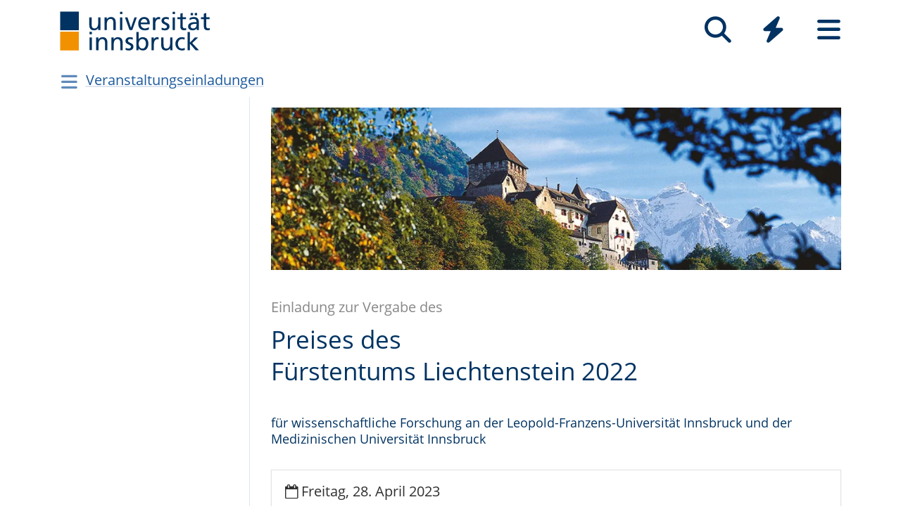

--- FILE ---
content_type: text/html; charset=utf-8
request_url: https://www.uibk.ac.at/de/events/info/2023/vergabe-des-preises-des-furstentums-liechtenstein/
body_size: 8223
content:
<!DOCTYPE html>
<html lang="de"><head><title>Vergabe des Preises des Fürstentums Liechtenstein – Universität Innsbruck</title><meta charset="utf-8"><meta http-equiv="X-UA-Compatible" content="IE=edge"><link rel="icon" href="/static/uniweb/images/icons/favicon.a28011f62af2.ico" type="image/x-icon" /><meta name="viewport" content="width=device-width, initial-scale=1.0">
	
	<link rel="canonical" href="https://www.uibk.ac.at/de/events/info/2023/vergabe-des-preises-des-furstentums-liechtenstein/"><link rel="alternate" hreflang="x-default" href="https://www.uibk.ac.at/de/events/info/2023/vergabe-des-preises-des-furstentums-liechtenstein/"><link rel="alternate" hreflang="de" href="https://www.uibk.ac.at/de/events/info/2023/vergabe-des-preises-des-furstentums-liechtenstein/"><meta name="dcterms.modified" content="2024-03-05"><meta name="dcterms.format" content="text/html"><meta name="dcterms.language" content="de"><meta name="twitter:card" content="summary_large_image" /><meta name="twitter:site" content="@uniinnsbruck" /><meta property="og:url" content="https://www.uibk.ac.at/de/events/info/2023/vergabe-des-preises-des-furstentums-liechtenstein/" /><meta property="og:title" content="Vergabe des Preises des Fürstentums Liechtenstein" /><meta property="og:description" content="Freitag, 28. April 2023, 10:00 Uhr s.t." /><meta property="og:image" content="https://www.uibk.ac.at/media/filer_public_thumbnails/filer_public/0e/eb/0eeb53a0-17da-4a25-93a8-056bb1bd5157/schloss-vaduz.jpg__1200x720_q85_crop_subsampling-2_upscale.jpg" /><meta property="og:image:type" content="image/jpeg" /><meta property="og:image:width" content="1200" /><meta property="og:image:height" content="720" /><meta property="og:locale" content="de_DE" /><script type="module" src="/static/node_modules/@uniweb/components/dist/uniweb-components/uniweb-components.esm.307152d78860.js"></script>
	<link href="/static/uniweb/css/default.f54a5f8a0d77.css" rel="stylesheet" type="text/css"/>
<link href="/static/uniweb/css/print.af7e8dc14679.css" rel="stylesheet" type="text/css" media="print"/>
<link href="/static/uniweb/css/shariff.complete.ff4dbf0968b0.css" rel="stylesheet" type="text/css"/>
<link href="/static/utils/css/cactus.79d54b08cf09.css" rel="stylesheet" type="text/css"/>


<style>

</style>


<link href="/media/icon_fonts/vgph3hl7/fontello-c93a3b3f/css/fontello.css" rel="stylesheet" type="text/css" />

	

	<script type="application/ld+json">
	[{"@context": "https://schema.org", "@type": "NewsArticle", "@id": "https://www.uibk.ac.at/de/events/info/2023/vergabe-des-preises-des-furstentums-liechtenstein/#uibk-newsarticle", "description": "Freitag, 28. April 2023, 10:00 Uhr s.t.", "mainEntityOfPage": {"@type": "WebPage", "url": "https://www.uibk.ac.at/de/events/info/2023/vergabe-des-preises-des-furstentums-liechtenstein/"}, "headline": "Vergabe des Preises des F\u00fcrstentums Liechtenstein", "isAccessibleForFree": "true", "image": {"@type": "ImageObject", "name": "Schloss Vaduz", "url": "https://www.uibk.ac.at/media/filer_public_thumbnails/filer_public/0e/eb/0eeb53a0-17da-4a25-93a8-056bb1bd5157/schloss-vaduz.jpg__1200x720_q85_crop_subsampling-2_upscale.jpg"}, "dateModified": "2024-07-03T11:36:36.681715+02:00", "datePublished": "2023-03-13T08:23:02.488623+01:00", "inLanguage": "de"}]
	</script>

	<script>(function(){var _mtm=window._mtm=window._mtm||[];_mtm.push({'mtm.startTime':(new Date().getTime()),'event':'mtm.Start'});var d=document,g=d.createElement('script'),s=d.getElementsByTagName('script')[0];g.type='text/javascript';g.async=true;g.src='https://www.uibk.ac.at/pwk/js/container_htPnMFTX.js';s.parentNode.insertBefore(g,s);})()</script>
</head>

<body>
	
	
		
<header id="uibk-header-2024" class="uibk-header-default d-print-none">
	<div id="uibk-nav-canvas" class="w-100 d-flex flex-row align-items-start">
		<div class="container">
			<div class="row">
                <div class="col-12 d-flex flex-row justify-content-between align-items-center">
					
					<div id="uibk-nav-logo">
						<a href="https://www.uibk.ac.at/">
							<img src="/static/uniweb/images/logo-uibk.90f7ae9bbfac.svg" alt="Logo Universität Innsbruck" />
						</a>
					</div>
					
					
					
					<nav id="uibk-nav-prime" class="d-flex flex-row align-items-end" aria-label="Global" tabindex="0">
						

<button type="button" data-target="uibk-nav-search" data-focus="uibk-search-forms" class="position-relative uibk-nav-btn-open d-flex flex-column-reverse navbar-toggler btn btn-lg btn-supersized justify-content-end align-items-center uibk-mb-05" id="uibk-btn-nav-search" aria-label="Suche" tabindex="0"><span class="uibk-navi-text text-white position-absolute">Suche</span><i class="fa fa-search fa-fw fa-2x"></i></button><button type="button" data-target="uibk-nav-quicklinks" data-focus="uibk-nav-quicklinks-all" class="position-relative uibk-nav-btn-open d-flex flex-column-reverse navbar-toggler btn btn-lg btn-supersized justify-content-end align-items-center uibk-mb-05" id="uibk-btn-nav-quicklinks" aria-label="Quicklinks" tabindex="0"><span class="uibk-navi-text text-white position-absolute">Quicklinks</span><i class="fas fa-bolt fa-fw fa-2x"></i></button><button type="button" data-target="uibk-nav-fold-out" data-focus="uibk-nav-pages" class="position-relative uibk-nav-btn-open d-flex flex-column-reverse navbar-toggler btn btn-lg btn-supersized justify-content-center align-items-center uibk-mb-05" id="uibk-btn-nav-fold-out" aria-label="Seiten" tabindex="0"><span class="uibk-navi-text text-white position-absolute">Navigation</span><i class="fas fa-bars fa-fw fa-2x"></i></button>
					</nav>
				</div>
			</div>
		</div>
	</div>
	

<div id="uibk-nav-search" class="uibk-nav position-absolute d-none min-vh-100 w-100 flex-column justify-content-between" role="dialog" aria-modal="true" aria-label="Suche" tabindex="0"><div class="uibk-nav-col-2 container"><div id="uibk-search-forms" class="uibk-fold-out-span-2" tabindex="0"><form action="https://www.uibk.ac.at/search" method="get" role="search" aria-label="Webseiten"><h2 class="uibk-mt-0 text-white" tabindex="-1" id="nav-search-title">Webseitensuche</h2><label for="uibk-website-search" hidden="">Suchbegriff</label><div class="d-flex flex-row uibk-flex-search"><div class="form-group uibk-mb-1 w-100"><input name="q" id="uibk-website-search" type="search" maxlength="120" placeholder="Suchbegriff eingeben" class="form-control form-control-lg w-100" autocomplete="off" aria-autocomplete="list" aria-owns="uibk-website-search-suggestion" aria-expanded="false" aria-haspopup="listbox" aria-describedby="uibk-website-search-assistive" /><ul id="uibk-website-search-suggestion" tabindex="-1" aria-label="Suchvorschläge" aria-labelledby="uibk-website-search"></ul><span id="uibk-website-search-suggestion-alert" role="alert" class="sr-only">keine Suchvorschläge</span><span id="uibk-website-search-assistive" class="d-none">Wenn automatische Suchvorschläge verfügbar sind, verwenden Sie die Auf- und Abwärtspfeile zum Überprüfen und die Eingabetaste zum Auswählen. Benutzer von Touch-Geräten können durch Berührung oder mit Wischgesten suchen.</span></div><div class="form-group uibk-mb-1"><button type="submit" aria-label="Suchen" class="text-white bg-transparent border-0 m-0 p-0"><i class="fas fa-search"></i></button></div></div></form><form action="https://lfuonline.uibk.ac.at/public/people.search" method="get" role="search" aria-label="Personen"><h2 class="uibk-mt-0 text-white">Personensuche</h2><div class="d-flex flex-row"><div class="form-group"><input name="lname" type="search" maxlength="50" placeholder="Nachname" class="form-control form-control-lg w-100" aria-label="Nachname" /></div><div class="form-group"><input name="fname" type="search" maxlength="50" placeholder="Vorname" class="form-control form-control-lg w-100" aria-label="Vorname" /></div><div class="form-group"><button type="submit" aria-label="Suchen" class="text-white bg-transparent border-0 m-0 p-0"><i class="fas fa-search"></i></button></div></div></form></div></div><div class="container"><p class="uibk-nav-login-status" role="region" aria-label="Anmeldestatus"></p><a href="https://www.uibk.ac.at/intranet/">
        Login Mitarbeiter:innen
    </a></p></div><button type="button" class="uibk-nav-btn-close text-white bg-transparent position-absolute border-0" aria-label="Schließen"><i class="fas fa-window-close fa-2x"></i></button></div>
	

<div id="uibk-nav-quicklinks" class="uibk-nav position-absolute d-none min-vh-100 w-100 flex-column justify-content-between" role="dialog" aria-modal="true" aria-label="Quicklinks"><nav id="uibk-nav-quicklinks-all" class="uibk-nav-col-2 container" tabindex="0"><h2 class="uibk-mt-0 text-white" tabindex="-1">Quicklinks</h2><ul class="uibk-fold-out-span-2"><li><a href="https://accounts.uibk.ac.at/">Account Service</a></li><li><a href="https://www.uibk.ac.at/ecampus/">eCampus</a></li><li><a href="/de/universitaet/essen-am-campus/">Essen am Campus</a></li><li><a href="https://www.uibk.ac.at/fld/">Forschungsdokumentation</a></li><li><a href="https://www.uibk.ac.at/iup/verlagsverzeichnis/">IUP Verlagsverzeichnis</a></li><li><a href="https://www.uibk.ac.at/karriere/">Karriereportal</a></li><li><a href="https://lfuonline.uibk.ac.at/public/lfuonline.home">LFU:online</a></li><li><a href="/de/newsroom/lost-found-das-virtuelle-fundbuero/">Lost &amp; Found</a></li><li><a href="https://uibk.academic-whistleblower.at/">Meldesystem für Hinweisgeber:innen</a></li><li><a href="/de/rektorenteam/infrastruktur/sicherheitswesen/notfallnummern/notfallnummern/">Notfallnummern</a></li><li><a href="https://lms.uibk.ac.at/">OLAT</a></li><li><a href="https://presse.uibk.ac.at/">Presseportal</a></li><li><a href="https://www.uibk.ac.at/sprachenzentrum/">Sprachenzentrum</a></li><li><a href="/de/universitaet/standorte/">Standorte</a></li><li><a href="https://bibsearch.uibk.ac.at/">ULB-Literatursuche: BibSearch</a></li><li><a href="https://usi.uibk.ac.at/">USI-Anmeldung</a></li><li><a href="https://www.uibk.ac.at/events/">Veranstaltungskalender</a></li><li><a href="https://vis.uibk.ac.at/">VIS:online</a></li><li><a href="https://lfuonline.uibk.ac.at/public/lfuonline_lv.home">Vorlesungsverzeichnis</a></li><li><a href="https://exchange.uibk.ac.at/">Webmail für Bedienstete</a></li><li><a href="https://web-mail.uibk.ac.at/">Webmail für Studierende</a></li></ul></nav><div class="container"><p class="uibk-nav-login-status" role="region" aria-label="Anmeldestatus"></p><a href="https://www.uibk.ac.at/intranet/">
        Login Mitarbeiter:innen
    </a></p></div><button type="button" class="uibk-nav-btn-close text-white bg-transparent position-absolute border-0" aria-label="Schließen"><i class="fas fa-window-close fa-2x"></i></button></div>
	

<div id="uibk-nav-fold-out" class="uibk-nav position-absolute d-none min-vh-100 w-100 flex-column justify-content-between" role="dialog" aria-modal="true" aria-label="Seiten"><div id="uibk-fold-out-container" class="d-flex container"><nav class="uibk-fold-out-col-1" id="uibk-nav-pages" tabindex="0" aria-label="Kategorien"><ul class="d-flex flex-column"><li><button id="nav-studies" data-target="#nav-studies-l2" data-level-restore="false" type="button" aria-expanded="false" aria-controls="nav-studies-l2" tabindex="0">
				Studium
				</button></li><li><button id="nav-research" data-target="#nav-research-l2" data-level-restore="false" type="button" aria-expanded="false" aria-controls="nav-research-l2" tabindex="0">
				Forschung
				</button></li><li><button id="nav-connect" data-target="#nav-connect-l2" data-level-restore="false" type="button" aria-expanded="false" aria-controls="nav-connect-l2" tabindex="0">
				Netzwerk
				</button></li><li><button id="nav-about" data-target="#nav-about-l2" data-level-restore="false" type="button" aria-expanded="false" aria-controls="nav-about-l2" tabindex="0">
				Über uns
				</button></li></ul></nav><nav class="d-none uibk-fold-out-col-2" id="nav-studies-l2" role="region" aria-labelledby="nav-studies" tabindex="0"><ul><li><a href="/de/studium/">Auf einen Blick</a></li><li><a href="/de/studien/">Studienangebot</a></li><li><a href="/de/studium/beratung/">Studienberatung</a></li><li><a href="https://www.uibk.ac.at/studium/organisation/termine-und-fristen.html">Termine und Fristen</a></li><li><a href="https://www.uibk.ac.at/studium/anmeldung-zulassung/">Zulassung zum Studium</a></li><li><a href="https://www.uibk.ac.at/studium/organisation/">Studienorganisation</a></li><li><a href="https://www.uibk.ac.at/international/">International studieren</a></li><li><a href="/de/weiterbildung/">Weiterbildung</a></li><li><a href="/de/studium/frag-chatbot-leo/">Frag Chatbot Leo</a></li></ul></nav><nav class="d-none uibk-fold-out-col-2" id="nav-research-l2" role="region" aria-labelledby="nav-research" tabindex="0"><ul><li><a href="/de/forschung/">Forschung im Überblick</a></li><li><a href="/de/forschung/forschungsprofil/">Forschungsprofil</a></li><li><a href="/de/forschung/forschungsservices/">Forschungsservices</a></li><li><a href="/de/forschung/forschungsfoerderung/">Forschungsförderung</a></li><li><a href="/de/forschung/nachwuchs-karrierefoerderung/">Nachwuchs- und Karriereförderung</a></li><li><a href="/de/forschung/qualitaetssicherung/">Qualitätssicherung in der Forschung</a></li><li><a href="/de/forschung/forschungsinformation/">Forschungsinformation</a></li><li><a href="/de/fakultaeten/">Fakultäten und Institute</a></li></ul></nav><nav class="d-none uibk-fold-out-col-2" id="nav-connect-l2" role="region" aria-labelledby="nav-connect" tabindex="0"><ul><li><a href="https://www.uibk.ac.at/transferstelle/alumni/">Alumni</a></li><li><a href="/de/international/aurora/">AURORA</a></li><li><a href="/de/career-service/">Career-Service</a></li><li><a href="https://www.uibk.ac.at/international/europaregion/">EUREGIO</a></li><li><a href="/de/foerderkreis1669/">Förderkreis 1669</a></li><li><a href="https://www.uibk.ac.at/international/">International</a></li><li><a href="/de/stiftung/">Stiftung Universität Innsbruck</a></li><li><a href="/de/transferstelle/">Transferstelle</a></li></ul></nav><nav class="d-none uibk-fold-out-col-2" id="nav-about-l2" role="region" aria-labelledby="nav-about" tabindex="0"><ul><li><button id="nav-about-university-l2" data-target="#nav-about-university-l3" type="button" aria-expanded="false" aria-controls="nav-about-university-l3">
		Universität
		</button></li><li><button id="nav-about-governance-l2" data-target="#nav-about-governance-l3" type="button" aria-expanded="false" aria-controls="nav-about-governance-l3">
		Universitätsleitung
		</button></li><li><a href="/de/universitaet/organigramm/">Organigramm</a></li><li><a href="/de/fakultaeten/">Fakultäten</a></li><li><a href="/de/fakultaeten/institute/">Institute</a></li><li><a href="/de/newsroom/">Newsroom</a></li><li><a href="/de/karriere/">Karriere an der Uni</a></li><li><a href="/de/universitaet/standorte/">Standorte</a></li></ul></nav><nav class="uibk-collapse d-none uibk-fold-out-col-3" id="nav-about-university-l3" role="region" aria-labelledby="nav-about-university-l2" tabindex="0"><ul><li><a href="/de/universitaet/profil/">Die Leopold-Franzens-Universität Innsbruck</a></li><li><a href="/de/universitaet/profil/leitbild/">Leitbild</a></li><li><a href="/de/universitaet/profil/universitaetsleben/">Universitätsleben</a></li><li><a href="/de/universitaet/profil/geschichte/">Geschichte</a></li><li><a href="/de/350-jahre/">350 Jahre Uni Innsbruck</a></li><li><a href="/de/universitaet/profil/factsheets/">Zahlen und Fakten</a></li><li><a href="/de/universitaet/nachhaltigkeit/">Nachhaltigkeit</a></li><li><a href="https://www.uibk.ac.at/universitaet/diversitaet/">Diversitäts-Management</a></li><li><a href="/de/universitaet/digitalisierung/">Digitalisierung</a></li><li><a href="https://www.uibk.ac.at/international/">International</a></li></ul></nav><nav class="uibk-collapse d-none uibk-fold-out-col-3" id="nav-about-governance-l3" role="region" aria-labelledby="nav-about-governance-l2" tabindex="0"><ul><li><a href="/de/universitaetsrat/">Universitätsrat</a></li><li><a href="/de/rektorenteam/">RektorInnenteam</a></li><li><a href="https://www.uibk.ac.at/senat/">Senat</a></li><li><a href="/de/universitaet/leitung/entwicklungsplan/">Entwicklungsplan</a></li><li><a href="/de/universitaet/leitung/wissensbilanz/">Wissensbilanz</a></li></ul></nav><nav class="uibk-collapse d-none uibk-fold-out-col-3" id="nav-about-organisational-l3" role="region" aria-labelledby="nav-about-organisational-l2" tabindex="0"><ul><li><a href="https://www.uibk.ac.at/universitaet/organisation/organisation.html">Organisationseinheiten</a></li><li><a href="https://www.uibk.ac.at/universitaet/organisation/organigramm.html">Organigramm</a></li><li><a href="https://www.uibk.ac.at/zentraler-rechtsdienst/richtlinien-und-verordnungen-des-rektorats/organisationsrecht/">Organisationsplan</a></li><li><a href="https://www.uibk.ac.at/universitaet/verwaltung/">Dienstleistung und Verwaltung</a></li><li><a href="https://www.uibk.ac.at/universitaet/vertretung-und-beratung/">Vertretung und Beratung</a></li></ul></nav><nav id="uibk-nav-back" class="uibk-mt-15 d-none"><button id="btn-back" type="button" tabindex="0">
				zurück zur Übersicht
			</button></nav></div><div class="container"><p class="uibk-nav-login-status" role="region" aria-label="Anmeldestatus"></p><a href="https://www.uibk.ac.at/intranet/">
        Login Mitarbeiter:innen
    </a></p></div><button type="button" class="uibk-nav-btn-close text-white bg-transparent position-absolute border-0" aria-label="Schließen"><i class="fas fa-window-close fa-2x"></i></button></div>
</header>
	
	
		
			<div class="container" id="department-title-2024">
				<nav class="navbar p-0">
					<div class="department-nav d-flex flex-row-reverse justify-content-end align-items-center">
						<h1>
							<a href="/de/events/info/">Veranstaltungseinladungen</a>
						</h1>
						<div class="d-none d-lg-block navbar-toggler btn btn-supersized">
							<i class="fas fa-bars fa-fw"></i>
						</div>
						<button class="d-block d-lg-none navbar-toggler btn btn-supersized" id="uibk-departmentnav-btn-def" type="button" aria-controls="uibk-departmentnav-2024" aria-expanded="true" aria-label="Navigationsseiten öffnen">
							<i class="fas fa-bars fa-fw"></i>
						</button>
					</div>
				</nav>
			</div>
		
	
	
	<main class="uibk-default-page uibk-default-page-2024 uibk-department-veranstaltungseinladungen bg-white">
	
	
		<div class="container">
			<div class="row">
				<div class="col-12 col-lg-3 d-none d-lg-block" id="uibk-departmentnav-cnt">
					<ul class="uibk-department-dropdown-2024">
						
							


						
					</ul>
				</div>
				<div class="col-12 col-lg-9">
		




					<div class="uibk-main-content">
		
<div id="cmsplugin_5600327" class="carousel uibk-aspect-panorama slide pause touch" style="overflow: hidden;" data-interval="false" data-ride="carousel" data-pause="false" data-wrap="false"><div class="carousel-inner" role="listbox"><div class="carousel-item  active"><figure id="uibk-figure-5600328" class="w-100 "><picture><source media="(max-resolution: 1.5dppx) and (min-width: 992px) and (max-width: 1199.98px)" srcset="/media/filer_public_thumbnails/filer_public/c1/17/c117d605-c0f6-43e5-98d3-a2c2d89d7f89/schloss-vaduz.jpg__900x256_q85_crop_subsampling-2_upscale.jpg.webp" type="image/webp" /><source media="(min-resolution: 1.5dppx) and (min-width: 992px) and (max-width: 1199.98px)" srcset="/media/filer_public_thumbnails/filer_public/c1/17/c117d605-c0f6-43e5-98d3-a2c2d89d7f89/schloss-vaduz.jpg__1800x512_q85_crop_subsampling-2_upscale.jpg.webp" type="image/webp" /><source media="(-webkit-max-device-pixel-ratio: 1.5) and (min-width: 992px) and (max-width: 1199.98px)" srcset="/media/filer_public_thumbnails/filer_public/c1/17/c117d605-c0f6-43e5-98d3-a2c2d89d7f89/schloss-vaduz.jpg__900x256_q85_crop_subsampling-2_upscale.jpg" type="image/jpeg" /><source media="(-webkit-min-device-pixel-ratio: 1.5) and (min-width: 992px) and (max-width: 1199.98px)" srcset="/media/filer_public_thumbnails/filer_public/c1/17/c117d605-c0f6-43e5-98d3-a2c2d89d7f89/schloss-vaduz.jpg__1800x512_q85_crop_subsampling-2_upscale.jpg" type="image/jpeg" /><source media="(max-resolution: 1.5dppx) and (max-width: 991.98px)" srcset="/media/filer_public_thumbnails/filer_public/c1/17/c117d605-c0f6-43e5-98d3-a2c2d89d7f89/schloss-vaduz.jpg__992x283_q85_crop_subsampling-2_upscale.jpg.webp" type="image/webp" /><source media="(min-resolution: 1.5dppx) and (max-width: 991.98px)" srcset="/media/filer_public_thumbnails/filer_public/c1/17/c117d605-c0f6-43e5-98d3-a2c2d89d7f89/schloss-vaduz.jpg__1984x566_q85_crop_subsampling-2_upscale.jpg.webp" type="image/webp" /><source media="(-webkit-max-device-pixel-ratio: 1.5) and (max-width: 991.98px)" srcset="/media/filer_public_thumbnails/filer_public/c1/17/c117d605-c0f6-43e5-98d3-a2c2d89d7f89/schloss-vaduz.jpg__992x283_q85_crop_subsampling-2_upscale.jpg" type="image/jpeg" /><source media="(-webkit-min-device-pixel-ratio: 1.5) and (max-width: 991.98px)" srcset="/media/filer_public_thumbnails/filer_public/c1/17/c117d605-c0f6-43e5-98d3-a2c2d89d7f89/schloss-vaduz.jpg__1984x566_q85_crop_subsampling-2_upscale.jpg" type="image/jpeg" /><source media="(max-resolution: 1.5dppx) and (min-width: 1200px)" srcset="/media/filer_public_thumbnails/filer_public/c1/17/c117d605-c0f6-43e5-98d3-a2c2d89d7f89/schloss-vaduz.jpg__960x274_q85_crop_subsampling-2_upscale.jpg.webp" type="image/webp" /><source media="(min-resolution: 1.5dppx) and (min-width: 1200px)" srcset="/media/filer_public_thumbnails/filer_public/c1/17/c117d605-c0f6-43e5-98d3-a2c2d89d7f89/schloss-vaduz.jpg__1920x548_q85_crop_subsampling-2_upscale.jpg.webp" type="image/webp" /><source media="(-webkit-max-device-pixel-ratio: 1.5) and (min-width: 1200px)" srcset="/media/filer_public_thumbnails/filer_public/c1/17/c117d605-c0f6-43e5-98d3-a2c2d89d7f89/schloss-vaduz.jpg__960x274_q85_crop_subsampling-2_upscale.jpg" type="image/jpeg" /><source media="(-webkit-min-device-pixel-ratio: 1.5) and (min-width: 1200px)" srcset="/media/filer_public_thumbnails/filer_public/c1/17/c117d605-c0f6-43e5-98d3-a2c2d89d7f89/schloss-vaduz.jpg__1920x548_q85_crop_subsampling-2_upscale.jpg" type="image/jpeg" /><img src="/media/filer_public_thumbnails/filer_public/c1/17/c117d605-c0f6-43e5-98d3-a2c2d89d7f89/schloss-vaduz.jpg__576x164_q85_crop_subsampling-2_upscale.jpg" loading="lazy"  alt="Schloss Vaduz" /></picture></figure></div></div></div>


<h5 style="text-align: left;">Einladung zur Vergabe des</h5>
<h1><span class="blue">Preises des<br>
Fürstentums Liechtenstein 2022</span></h1>

<h6><span class="blue">für wissenschaftliche Forschung an der Leopold-Franzens-Universität Innsbruck</span><span class="blue"> und der Medizinischen Universität Innsbruck</span></h6><div class="row uibk-mb-2"><div class="col-12"><div id="cascadeelement_id-5600333" class="uibk-well uibk-grey-border well-image-ar-6 uibk-mt-1"><p><span class="big"><i class="icon-calendar-empty"></i></span><span class="big">Freitag, 28. April 2023 </span></p><p><span class="big"><i class="icon-clock"></i></span><span class="big">10:00 Uhr s.t.</span></p><p><span class="big"><i class="icon-location"></i></span><span class="big">Claudiana, Claudia-Saal, 1. Stock, Herzog-Friedrich-Straße 3, 6020 Innsbruck </span></p><p><span class="big"><i class="icon-login"></i></span><span class="big">Wir bitten um <a href="https://pretix.eu/uibk/FLPreis2022/" target="_blank">Anmeldung</a> bis spätestens 24.04.2023</span>.</p></div></div></div>

<ul class="nav nav-tabs" role="tablist"><li class="nav-item"><a class="nav-link active" href="#cmsplugin_5600341" role="tab" data-toggle="tab">
		Programm
		</a></li><li class="nav-item"><a class="nav-link" href="#cmsplugin_5600343" role="tab" data-toggle="tab">
		Kontakt und Anmeldung
		</a></li></ul><div class="tab-content"><div role="tabpanel" class="tab-pane active" id="cmsplugin_5600341"><div><p>Die Rektorin der Leopold-Franzens-Universität Innsbruck<br>
und die Vizerektor für Forschung und Internationales der Medizinischen Universität Innsbruck</p><p>beehren sich, zur Vergabe des</p><p><span class="blue"><span class="big">Preises des<br>
Fürstentums Liechtenstein 2022</span></span></p><p><span class="blue">für wissenschaftliche Forschung an der Leopold-Franzens-Universität Innsbruck<br>
und der Medizinischen Universität Innsbruck</span></p><p>einzuladen.</p><p><br><br><span class="blue"><span class="big">Programm</span></span></p><p><em>Musik</em></p><p><span class="blue"><strong>Begrüßungsworte</strong></span><br>
Veronika Sexl<br><em>Rektorin der Leopold-Franzens-Universität Innsbruck</em></p><p>Christine Bandtlow<br><em>Vizerektorin für Forschung und Internationales der Medizinischen Universität Innsbruck</em></p><p><span class="blue"><strong>Grußworte der Regierung des Fürstentums Liechtenstein</strong></span><br>
Regierungsrätin Dominique Hasler</p><p><em>Musik</em></p><p><span class="big"><span class="blue"><strong>Vorstellung der Preisträger/innen</strong></span></span></p><p><span class="blue"><strong>Leopold-Franzens-Universität Innsbruck</strong></span><br><br><strong>Fakultät für Technische Wissenschaften</strong><br>
Gertraud Medicus,<br><em>Institut für Infrastruktur, AB Geotechnik</em></p><p>Matthias Neuner,<br><em>Institut für Grundlagen der Technischen Wissenschaften, AB Festigkeitslehre und Baustatik</em></p><p><strong>Philosophisch-Historische Fakultät</strong><br>
Jonathan Singerton,<br><em>Institut für Geschichtswissenschaften und Europäische Ethnologie</em></p><p><span class="blue"><strong>Medizinische Universität Innsbruck</strong></span></p><p><strong>Universitätsklinik für Innere Medizin I</strong><br>
Julian Schwärzler</p><p>Musik</p><p><span class="blue"><strong>Worte der Preisträger/innen und Präsentation der Arbeiten</strong></span></p><p><span class="blue"><strong>Schlussworte</strong></span></p><p>Im Anschluss gibt es ein Buffet im Türing-Saal.<br>
Die Feier wird musikalisch vom Duo Gruber/Pichler (Zither) umrahmt.</p><p></p></div></div><div role="tabpanel" class="tab-pane" id="cmsplugin_5600343"><div><p>Wir bitten um Anmeldung bis <strong>spätestens 24.04.2023</strong> unter:<br><a href="https://pretix.eu/uibk/FLPreis2022/">https://pretix.eu/uibk/FLPreis2022/</a></p><p><strong>Büro für Öffentlichkeitsarbeit</strong><br>
Josef-Moeller-Haus, 1. Stock, Innrain 52<br>
Telefon <a href="tel:+4351250732031">+43 512 507-32031</a><br>
E-Mail <a href="mailto:anmeldung-bfoe@uibk.ac.at">anmeldung-bfoe@uibk.ac.at</a></p><p><br>
Wir bemühen uns, unsere Veranstaltungen bestmöglich barrierefrei zu gestalten. Bitte informieren Sie uns im<br>
Vorfeld, wenn Sie Unterstützung benötigen: E-Mail: <a href="mailto:anmeldung-bfoe@uibk.ac.at">anmeldung-bfoe@uibk.ac.at</a>, Telefon <a href="tel:+4351250732031">+43 512 507 32031</a></p><p><br><span class="blue"><span class="big">Wir freuen uns auf Ihr Kommen!</span></span></p></div></div></div>
<div class="row"><div class="col-12"><hr class="uibk-rule" /><h2><span class="blue">Datenschutzhinweis</span></h2><p>Im Rahmen dieser Veranstaltung können Fotografien (oder Screenshots) und/oder Filme erstellt werden. Mit der Teilnahme zur Veranstaltung nehmen Sie zur Kenntnis, dass Fotografien und Videomaterialien, auf denen Sie abgebildet sind, zur Presse-Berichterstattung verwendet und in verschiedensten (Sozialen) Medien, Publikationen und auf Webseiten der Universität Innsbruck veröffentlicht werden. Weitere Informationen zum Datenschutz entnehmen Sie bitte unserer Datenschutzerklärung unter: <a href="https://www.uibk.ac.at/datenschutz/">www.uibk.ac.at/datenschutz</a></p><p>Wir bitten um eine umweltfreundliche Anreise! Mit den öffentlichen Verkehrsmitteln, zu Fuß oder mit dem Fahrrad. Fahrradabstellplätze stehen ausreichend zur Verfügung. Informationen zu den öffentlichen Verkehrsmitteln finden Sie unter <a href="http://www.vvt.at">www.vvt.at</a></p></div></div>

<div class="row uibk-logocmtry-left uibk-logocmtry-medium"><div class="col-12"><figure><img src="/media/filer_public_thumbnails/filer_public/82/ec/82ec4e22-1b15-4582-9520-bc5159d9e86f/llv_regierung.jpg__330x200_q85_crop_subsampling-2.jpg" srcset="/media/filer_public_thumbnails/filer_public/82/ec/82ec4e22-1b15-4582-9520-bc5159d9e86f/llv_regierung.jpg__661x400_q85_crop_subsampling-2.jpg 2x" width="330" height="200" alt=""></figure><figure><img src="/media/filer_public_thumbnails/filer_public/c7/60/c760d489-73f9-4c4b-9e98-781371306e10/universitaet_innsbruck_logo_farbe_briefpapier.png__506x200_crop_subsampling-2.png" srcset="/media/filer_public_thumbnails/filer_public/c7/60/c760d489-73f9-4c4b-9e98-781371306e10/universitaet_innsbruck_logo_farbe_briefpapier.png__1012x400_crop_subsampling-2.png 2x" width="506" height="200" alt=""></figure><figure><img src="/media/filer_public_thumbnails/filer_public/9c/bb/9cbbc33e-1d3b-4d71-84bd-ce2f15686f7e/med_uni_logo.jpg__189x200_q85_crop_subsampling-2.jpg" srcset="/media/filer_public_thumbnails/filer_public/9c/bb/9cbbc33e-1d3b-4d71-84bd-ce2f15686f7e/med_uni_logo.jpg__377x400_q85_crop_subsampling-2.jpg 2x" width="189" height="200" alt=""></figure></div></div>
		


  <div>
	<li class="shariff-button mastodon-share-button"
 		 data-target="https://www.uibk.ac.at/de/events/info/2023/vergabe-des-preises-des-furstentums-liechtenstein/"
		 data-name="Vergabe des Preises des Fürstentums Liechtenstein"
		 data-text="Bei Mastodon teilen">
	</li>

	<div class="shariff"
	 	data-url="https://www.uibk.ac.at/de/events/info/2023/vergabe-des-preises-des-furstentums-liechtenstein/"
	 	data-theme="grey"
	 	data-orientation="horizontal"
	 	data-services="['facebook','linkedin','whatsapp','mail','info']"
	 	data-info-url="https://www.uibk.ac.at/impressum/"
	 	data-mail-url="mailto:"
	 	data-mail-subject="Vergabe des Preises des Fürstentums Liechtenstein"
	 	data-lang="de">
	</div>

    <div class="modal fade" id="mastodon-share-button" tabindex="-1" role="dialog" aria-labelledby="exampleModalLabel" aria-hidden="true">
      <div class="modal-dialog uibk-main-content" role="document">
		<form class="was-validated">
        <div class="modal-content">
          <div class="modal-header">
            <h5 class="modal-title mt-1 ml-0" id="exampleModalLabel">Mastodon</h5>
            <button type="button" class="btn btn-close" data-dismiss="modal" aria-label="Close">
              <span aria-hidden="true">&times;</span>
            </button>
          </div>
          <div class="modal-body">
            <div class="form-group">
              <label for="msb-address">Adresse der Instanz eingeben</label>
              <input type="url" class="form-control" id="msb-address" placeholder="https://social.uibk.ac.at" required="required" pattern="https?://[-0-9a-z]+\..+">
				<div class="valid-feedback">Ok</div>
				<div class="invalid-feedback">URL, z.B. ›https://social.uibk.ac.at‹</div>
            </div>
            <div class="form-check">
              <input type="checkbox" class="form-check-input" id="msb-memorize-instance">
              <label class="form-check-label" for="msb-memorize-instance">Instanz merken (setzt ein Cookie)</label>
            </div>
          </div>
          <div class="modal-footer">
            <button type="button" class="btn btn-outline-uibk-grey" data-dismiss="modal">Schließen</button>
            <button id="msb-share" type="button" class="btn btn-uibk-blue">Weiter</button>
          </div>
        </div>
		</form>
      </div>
    </div>
  </div>


					</div>
		
				</div>
			</div>
		</div>
	
	</main>

	
		



	

	<footer class="uibk-footer-2024 d-print-none"><div class="container-fluid"><div class="row"><div class="col-12 col-lg-8"><div class="footer-contents"><div class="logos"><a href="https://www.uibk.ac.at"><img class="logo-uni" src="/static/uniweb/images/logo-uibk-blau.21cbba546f54.svg" alt="Universität Innsbruck"></a><a href="https://www.uibk.ac.at/de/international/aurora/"><img class="logo-aurora" src="/static/uniweb/images/aurora_logo_white_2.dfb15f932c23.svg" alt="Aurora"></a></div><div class="contact"><div><p><span property="name">Universität Innsbruck</span></p><meta property="alternateName" content="Leopold-Franzens-Universität Innsbruck"><div property="contactPoint" typeof="PostalAddress"><span property="streetAddress">Innrain 52</span>,
								<span property="postalCode">6020</span>&nbsp;
								<span property="addressLocality">Innsbruck</span><span property="addressCountry" style="display:none;">Österreich</span></div></div><div><p><span property="telephone">Telefon: <a href="tel:+435125070">+43 512 507-0</a></span></p><p><a rel="nofollow" href="https://www.uibk.ac.at/impressum/" >Kontaktieren Sie uns</a></p></div><div><p><a rel="nofollow" href="https://www.uibk.ac.at/impressum/">Impressum</a></p><p><a rel="nofollow" href="https://www.uibk.ac.at/datenschutz/">Datenschutz</a></p></div><div><p><a rel="nofollow" href="https://www.uibk.ac.at/impressum/barrierefreiheit.html">Barrierefreiheit</a></p><p><a rel="nofollow" href="https://www.uibk.ac.at/universitaet/profil/zertifikate/">Zertifikate</a></p></div></div></div></div><div class="col-12 col-lg-4 footer-socialmedia"><ul class="socialmedia"><li><a href="/de/social-wall/"><i class="fa fa-2x fa-fw fa-globe" aria-hidden="true"></i></a></li><li><a href="https://www.facebook.com/uniinnsbruck" property="sameAs"><i class="fa fa-2x fa-fw fa-brands fa-square-facebook" aria-hidden="true"></i></a></li><li><a href="https://social.uibk.ac.at/@uniinnsbruck" property="sameAs"><i class="fa fa-2x fa-fw fa-brands fa-mastodon" aria-hidden="true"></i></a></li><li><a href="https://www.instagram.com/uniinnsbruck" property="sameAs"><i class="fa fa-2x fa-fw fa-brands fa-instagram" aria-hidden="true"></i></a></li><li><a href="https://www.linkedin.com/school/universit-t-innsbruck/" property="sameAs"><i class="fa fa-2x fa-fw fa-brands fa-linkedin-in" aria-hidden="true"></i></a></li><li><a href="/public-relations/presse/rss-feeds.html"><i class="fa fa-2x fa-fw fa-rss" aria-hidden="true"></i></a></li><li><a href="https://www.youtube.com/uniinnsbruck" property="sameAs"><i class="fa fa-2x fa-fw fa-brands fa-youtube" aria-hidden="true"></i></a></li><li><a href="https://soundcloud.com/uniinnsbruck" property="sameAs"><i class="fa fa-2x fa-fw fa-brands fa-soundcloud" aria-hidden="true"></i></a></li><li><a href="/uni-app/"><i class="fa fa-2x fa-fw fa-square-plus" aria-hidden="true"></i></a></li></ul></div></div><div class="row"><div class="col-12"><p class="powered-by">Powered by
					<a rel="nofollow" href="/de/admin/login/?next=/de/events/info/2023/vergabe-des-preises-des-furstentums-liechtenstein/%3Ftoolbar_on">UniCMS</a>
					|
					<a href="/de/public-relations/webservices/">Webservices</a>
					|
					<a href="https://www.i-med.ac.at/">zur Medizinischen Universität Innsbruck</a></p></div></div></div></footer>

	
		
		
		
		
		
			
			
		
	

	<script src="/static/node_modules/bootstrap.native/dist/bootstrap-native.6051257e6624.js"></script>
	
	<script>
		if(/MSIE \d|Trident.*rv:/.test(navigator.userAgent))document.write('<script src="/static/node_modules/picturefill/dist/picturefill.min.1d343d827310.js"><\/script>');
	</script>
		
<script src="/static/uniweb/js/nav.3b38d05f5faf.js"></script>
<script src="/static/uniweb/js/uibk-copyrights.ac88c3fe5e7e.js"></script>
<script src="/static/uniweb/js/uibk-helpers.eac0d1e0d5ec.js"></script>
<script src="/static/node_modules/shariff/dist/shariff.complete.933b593da5e0.js"></script>
<script src="/static/utils/js/mastodon.3bd830d26f40.js" ></script>

	
	<a href="#" accesskey="t" class="scrollToTop" style="display: inline;">
		<span class="sr-only">Nach oben scrollen</span>
		<i class="fa fa-angle-up"></i>
	</a>
</body>

</html>


--- FILE ---
content_type: application/javascript
request_url: https://www.uibk.ac.at/static/uniweb/js/uibk-helpers.eac0d1e0d5ec.js
body_size: 5121
content:
(function() {
'use strict';

function ready() {
	navigateToAnchor();
	deleteLocalStorage();
	scrollToTop();

	//transform tabs to dropdowns on mobile
	mobileTabs();
}

function isElementFullyVisible(element) {
    const rect = element.getBoundingClientRect();

    const isVisible =
        rect.top >= 0 &&
        rect.left >= 0 &&
        rect.bottom <= (window.innerHeight || document.documentElement.clientHeight) &&
        rect.right <= (window.innerWidth || document.documentElement.clientWidth);

    return isVisible;
}

function isElementPartiallyVisible(element) {
    const rect = element.getBoundingClientRect();

    const isPartiallyVisible =
        rect.top < (window.innerHeight || document.documentElement.clientHeight) &&
        rect.left < (window.innerWidth || document.documentElement.clientWidth) &&
        rect.bottom > 0 &&
        rect.right > 0;

    return isPartiallyVisible;
}

function scrollToTop() {
	const btnScrollToTop = document.querySelector(".scrollToTop");

	if(btnScrollToTop!==null) {
		const btnScrollToTopVisibility = () => {
			if (window.scrollY > 400) {
				btnScrollToTop.style.visibility = "visible";
			} else {
				btnScrollToTop.style.visibility = "hidden";
			}
		};
	
		document.addEventListener("scroll", () => {
			btnScrollToTopVisibility();
		});
	
		if (btnScrollToTop) {
			btnScrollToTop.addEventListener("click", () => {
				window.scrollTo({
					top: 0,
					behavior: "smooth"
				});
			});
		}	
	}
}

function navigateToAnchor() {

	if (!window.location.hash)
		return;

	const clean_hash = decodeURIComponent(window.location.hash).replace(/^#+/, '#');
	var anchoredElement = null;	
	const dataAnchor = document.querySelector('span[data-anchor="' + clean_hash.substring(1) + '"]');
	var offset = 0;

	if(dataAnchor) {
		anchoredElement = dataAnchor;
	}	
	else {					
		anchoredElement = document.querySelector(clean_hash);
		const tabPane = anchoredElement?.closest('.tab-pane');
		
		if (tabPane) {
			offset = 70;
			const tabContent = tabPane?.closest('.tab-content');
			const navTabs = tabContent?.previousElementSibling;
			if (!tabPane || !tabContent || !navTabs)
				return;
			const numTab = Array.from(tabContent.children).indexOf(tabPane);
			if (numTab >= 0) {
				navTabs.querySelector(`.nav-item:nth-child(${numTab + 1}) > a`)?.dispatchEvent(new Event('click'));
			}
		}

		const accordionPanel = anchoredElement?.closest('.collapse');
		if (accordionPanel) {
			offset = 50;
			const accordionPanelBtn = accordionPanel?.previousElementSibling?.querySelector('[data-toggle="collapse"]');
			if(accordionPanelBtn.getAttribute('aria-expanded')=="false") {
				accordionPanelBtn.dispatchEvent(new Event('click'));
			}
		}
	}
	
	if(document.querySelector('#cms-top')) {
		offset = offset + document.querySelector('.cms-toolbar').offsetHeight;
	}

	const execScroll = setInterval(execScrollCallBack, 100);
	var execScrollCount = 0;	

	function execScrollCallBack() {

		execScrollCount++;
		if(execScrollCount>=10) {
			clearInterval(execScroll);
		}
		if(anchoredElement && (anchoredElement.checkVisibility?.() || isElementPartiallyVisible(anchoredElement))) {
			const y = anchoredElement.getBoundingClientRect().top + window.scrollY - offset;
			window.scrollTo({ top: y, behavior: "smooth" });			
			clearInterval(execScroll);
		}
	}
}

function deleteLocalStorage() {
	const queries = new URLSearchParams(window.location.search);
	if (queries.has('reslocsto')) {
		queries.delete('reslocsto');
		// window.location.search = queries.toString();
		window.localStorage.removeItem('cms_cookie');
	}
}

function mobileTabs() {

	if(document.querySelector('.uibk-main-content .nav-tabs:not(.nav-horizontal-scroll, .nav-pills)')!==null) {

		const tabMinWidth = 768;
	
		document.querySelectorAll('.uibk-main-content .nav-tabs:not(.nav-horizontal-scroll, .nav-pills)').forEach(tabs => {

			let tabBounds = tabs.getBoundingClientRect();
			let tabItems = tabs.querySelectorAll('.nav-item');
	
			if(tabBounds['width'] < tabMinWidth && tabItems.length>1) {

				if(tabs.classList.contains('nav-tabs-mobile')===false) {

					tabs.classList.add('nav-tabs-mobile');
				
					let tabFirstItem = true;
		
					let tabDD = document.createElement('div');
					tabDD.classList.add('dropdown');
	
					let tabDDplaceholder = document.createElement('div');
					tabDDplaceholder.classList.add('placeholder');
					tabDD.append(tabDDplaceholder);
	
					let tabDDTitle = document.createElement('div');
					tabDDTitle.classList.add('nav-link','active');
					tabDD.append(tabDDTitle);
		
					let tabDDBtn = document.createElement('button');
					tabDDBtn.classList.add('nav-link','nav-link-more','dropdown-toggle');
					tabDDBtn.setAttribute('type','button');
					tabDDBtn.setAttribute('data-toggle','dropdown');
					tabDDBtn.setAttribute('aria-expanded','false');
					tabDD.append(tabDDBtn);
		
					let tabDDMenu = document.createElement('div');
					tabDDMenu.classList.add('dropdown-menu');
					tabDD.append(tabDDMenu);
		
					tabs.querySelectorAll('.nav-item').forEach(item => {

						let itemTargetId = item.querySelector('a').getAttribute('href');
						let itemText = item.querySelector('a').innerText;
		
						let tabDDLink = document.createElement('a');
						tabDDLink.classList.add('dropdown-item');
						tabDDLink.innerText = itemText;
		
						tabDDLink.addEventListener("click", (e) => {
		
							e.preventDefault();
							document.querySelector('.nav-link[href="' + itemTargetId + '"]').click();
							tabDDTitle.innerText = itemText;
						});
		
						if(tabFirstItem) {
							tabDDTitle.innerText = itemText;
	
							let tabMore = document.createElement('span');
							let tabLength = tabs.querySelectorAll('.nav-item').length - 1;
							tabMore.innerText = `+ ${tabLength}`;
							tabDDBtn.append(tabMore);
							tabFirstItem = false;
						}

						item.classList.add('d-none');
						tabDDMenu.append(tabDDLink);                    
					});
		
					tabs.prepend(tabDD);
					new BSN.Dropdown(tabs.querySelector('.dropdown'));
				}
			}
			else if(tabs.classList.contains('nav-tabs-mobile')) {

				tabs.classList.remove('nav-tabs-mobile');
				tabs.querySelector('.dropdown').remove();

				tabs.querySelectorAll('.nav-item').forEach(item => {
					item.classList.remove('d-none');
				});
			}	
		});	
	}

	if(document.querySelector('.uibk-main-content .nav-tabs.nav-horizontal-scroll')!==null) {

		document.querySelectorAll('.uibk-main-content .nav-tabs.nav-horizontal-scroll').forEach(tabs => {

			let isPartiallyHidden = false;

			tabs.querySelectorAll('.nav-item').forEach(item => {

				if(isElementFullyVisible(item)==false) {
					isPartiallyHidden = true;
				}
			});

			if(isPartiallyHidden) {
				tabs.classList.add('nav-horizontal-scroll-active');
				const navLinks = document.querySelectorAll('.nav-horizontal-scroll.nav-horizontal-scroll-active .nav-link');
				navLinks.forEach(navLink => {
					navLink.addEventListener('click', () => {
						navLink.scrollIntoView({
						behavior: 'smooth',
						inline: 'center'
						});
					});
				});
			}
			else {
				tabs.classList.remove('nav-horizontal-scroll-active');
			}
		});
	}	
}

if (document.readyState !== 'loading') {
	ready();
} else {
	window.addEventListener('DOMContentLoaded', ready);
	window.addEventListener('hashchange', navigateToAnchor);
	window.addEventListener('resize', mobileTabs);
}

})();

var ready = (callback) => {
	if(document.readyState!="loading")
		callback();
	else
		document.addEventListener("DOMContentLoaded", callback);
}

ready(() => {
	uibkCmsPluginsInit();
});

function uibkCmsPluginsInit() {
	//make modals direct children of body to prevent problems with position: fixed
	uibkMoveModals();
	//activate cms-search
	uibkContentsSearch();
	//activate toc
	uibkToc();
	//group timeline dates, limit visible entries
	uibkTimelineGroupAndFilter();
	//preserve plugin states
	uibkPreservePluginState();
}

function uibkMoveModals() {
	//default: move modal to body
	document.querySelectorAll('.uibk-main-content .modal:not(.uibk-modal-main-content)').forEach(modal => {
		if(modal.parentElement.nodeName.toLowerCase()!='body') {
			document.getElementsByTagName('body')[0].append(modal);
		}
	});
	//move modal to main content and keep styles
	document.querySelectorAll('.uibk-main-content .modal.uibk-modal-main-content').forEach(modal => {
		if(modal.parentElement.nodeName.toLowerCase()!='body') {
			document.querySelector('main .uibk-main-content').append(modal);
		}
	});
}

function uibkContentsSearch() {

	//check all areas with search condition
	let searchAreasAnd = [];
	let searchAreasOr = [];
	document.querySelectorAll('.unicms-search.search-condition').forEach(searchform => {			

		//collect condition of first plugin, discard others to get rid of inconsistent search conditions

		//collect and conditions
		if(searchform.classList.contains('search-condition-and') && !searchAreasAnd.includes(searchform.querySelector('[name="unicms-search-area"]').value)) {
			searchAreasAnd.push(searchform.querySelector('[name="unicms-search-area"]').value);
		}

		//collect or conditions
		if(searchform.classList.contains('search-condition-or') && !searchAreasOr.includes(searchform.querySelector('[name="unicms-search-area"]').value)) {
			searchAreasOr.push(searchform.querySelector('[name="unicms-search-area"]').value);
		}			
	});

	if(document.querySelectorAll('[name="unicms-search-form"]').length>0) {
	  const pageLang = document.querySelector("html").getAttribute("lang");
	  const strLoc = [];
	
	  switch(pageLang) {
		case "en":
			  strLoc[0] = "of";
			  strLoc[1] = "elements";
			  strLoc[2] = "Search ...";
			  strLoc[3] = "Trigger search";
			  strLoc[4] = "e.g.";
			  strLoc[5] = "All";
			break;
		  default:
			strLoc[0] = "von";
			strLoc[1] = "Elementen";
			strLoc[2] = "Suchen ...";
			strLoc[3] = "Suche auslösen";
			strLoc[4] = "z.&nbsp;B.";
			strLoc[5] = "Alle";
			break;
	  }

	  let qs = location.hash;
	  let filterIndex = false;
	  if(qs !== "" && qs.indexOf('filter-') !== -1) {
	
		filterIndex = parseInt(qs.substring(8)) -1;
	  }
	
	  let searchInputId = 0;
	
	  document.querySelectorAll('[name="unicms-search-form"]').forEach(searchform => {
	
		searchInputId++;
	
		let searchInput = searchform.querySelector('[name="unicms-search-query"]');
		searchInput.setAttribute('list','unicms-search-input-' + searchInputId);
	
		let searchButton = searchform.querySelector('[name="unicms-search-submit"]');
		searchButton.setAttribute('aria-label',strLoc[3]);
	
		let searchArea = searchform.querySelector('[name="unicms-search-area"]').value.trim();
		let searchContainer = searchform.querySelector('[name="unicms-search-selector"]').value.trim();

		//multiple selectors support
		let searchContainerParts = searchContainer.split(',')
			.map(part => part.trim())
			.filter(part => part.length > 0);
	
		let searchSelector;
		if(searchArea !== '') {
			searchSelector = searchContainerParts
				.map(part => `${searchArea} ${part}`)
				.join(', ');
		} 
		else {
			searchSelector = searchContainerParts.join(', ');
		}

		console.log('Search Selector:', searchSelector);

		let allElems = document.querySelectorAll(searchSelector);
		
		let searchContainerSiblings = [];
		allElems.forEach(elem => {
			let sibs = getAllSiblings(elem);
			searchContainerSiblings.push(...sibs);
		});

		searchContainerSiblings = [...new Set(searchContainerSiblings)];
	
		searchform.addEventListener('keypress', function(e) {
		  let key = e.which || e.keyCode;
		  if(key === 13) {
			e.preventDefault();
		  }
		});
	
		searchInput.addEventListener('input', () => {
		  liveSearch(searchform,searchArea,searchSelector,searchInput,searchContainerSiblings);
		});
	
		searchInput.addEventListener('blur', () => {
		  searchform.querySelector('.unicms-search-results').innerHTML = '';
		});
	
		searchButton.addEventListener('click', () => {
		  liveSearch(searchform,searchArea,searchSelector,searchInput,searchContainerSiblings);
		});

		if(searchform.querySelector('.unicms-search-suggestions-select')) {
			
			let searchSuggSelect = searchform.querySelector('.unicms-search-suggestions-select');
			
			searchSuggSelect.addEventListener('change', function(e) {
				searchInput.value = this.value;
				liveSearch(searchform,searchArea,searchSelector,searchInput,searchContainerSiblings);
			});

			searchSuggSelect.addEventListener('blur', () => {
				searchform.querySelector('.unicms-search-results').innerHTML = '';
			});
		}
		else if(searchform.querySelector('.unicms-search-suggestions-list')) {
			
			let searchSuggList = searchform.querySelector('.unicms-search-suggestions-list');

			searchSuggList.querySelectorAll('a').forEach(suggLink => {
				suggLink.addEventListener('click', function(e) {
					e.preventDefault();
					searchInput.value = this.innerText;
					liveSearch(searchform,searchArea,searchSelector,searchInput,searchContainerSiblings);
				});
			});
		}
	  });
	
	  function liveSearch(searchform,searchArea,searchSelector,searchInput,searchContainerSiblings) {

		let search_query = '';
		let search_query_list = [];
		let search_query_type = 1;
		
		if(searchAreasAnd.includes(searchArea)) {

			search_query_type = 2;
			document.querySelectorAll('.unicms-search').forEach(searchform => {

				if(searchform.querySelector('[name="unicms-search-area"]').value==searchArea && searchform.querySelector('[name="unicms-search-query"]').value!='') {
					search_query_list.push(searchform.querySelector('[name="unicms-search-query"]').value);
				}
			});			
		}
		else if(searchAreasOr.includes(searchArea)) {

			search_query_type = 3;
			document.querySelectorAll('.unicms-search').forEach(searchform => {

				if(searchform.querySelector('[name="unicms-search-area"]').value==searchArea && searchform.querySelector('[name="unicms-search-query"]').value!='') {
					search_query_list.push(searchform.querySelector('[name="unicms-search-query"]').value);
				}
			});
		}
		else {

			//clear related searchforms
			let searchAreaX, searchInputX;
			document.querySelectorAll('[name="unicms-search-form"]').forEach(searchformX => {

				if(searchformX!==searchform) {

					searchAreaX = searchformX.querySelector('input[name="unicms-search-area"]').value;
					
					if(searchAreaX==searchArea) {

						searchInputX = searchformX.querySelector('[name="unicms-search-query"]');
						searchInputX.value = '';
						searchSelectX = searchformX.querySelector('.custom-select');
						if(searchSelectX!==null) {
							searchSelectX.value = '';
						}
					}
				}
			});

			search_query = searchInput.value;
		}

		//clear all search results
		document.querySelectorAll('.unicms-search-results').forEach(searchResults => {
			searchResults.innerHTML = '';
		});

		let elems = document.querySelectorAll(searchSelector);		
		let resultsX = 0;
		let resultsY = 0;
	
		if(search_query!='') {
		  searchContainerSiblings.forEach((sibling) => {
			sibling.classList.add('d-none');
		  });
		}
		else {
		  searchContainerSiblings.forEach((sibling) => {
			sibling.classList.remove('d-none');
		  });
		}

		for(let i=0; i<elems.length; i++) {

			switch(search_query_type) {
				case 1:
					if(elems[i].textContent.replace(/\u00AD/g, '').toLowerCase().includes(search_query.toLowerCase()) || search_query=='') {
						elems[i].classList.remove('d-none');
						elems[i].closest(searchArea).classList.remove('d-none');
					} else {
						elems[i].classList.add('d-none');
					}
					resultsY++;
					break;
				case 2:
					elems[i].classList.remove('d-none');
					for(let st=0;st<=search_query_list.length-1;st++) {
						if(elems[i].textContent.replace(/\u00AD/g, '').toLowerCase().includes(search_query_list[st].toLowerCase())==false) {
							elems[i].classList.add('d-none');
						}
					}
					break;
				case 3:
					elems[i].classList.add('d-none');
					for(let st=0;st<=search_query_list.length-1;st++) {			
						if(elems[i].textContent.replace(/\u00AD/g, '').toLowerCase().includes(search_query_list[st].toLowerCase())) {
							elems[i].classList.remove('d-none');
						}
					}
					break;
			}
	
			if(elems[i].classList.contains('d-none')===false) {
				resultsX++;
			}
		}
		
		document.querySelectorAll(`${searchArea} ul, ${searchArea} ol`).forEach(list => {
			const visibleItems = list.querySelectorAll('li:not(.d-none)');
			if (visibleItems.length > 0) list.classList.remove('d-none');
			else list.classList.add('d-none');
		});

		//for and/or searches: count all elements
		if(search_query_type==2 || search_query_type==3) {
			resultsY = document.querySelectorAll(searchSelector).length;
		}
	
		searchform.querySelector('.unicms-search-results').innerHTML = '<span style="white-space:nowrap">' + resultsX + ' ' + strLoc[0] + ' ' + resultsY + '</span>';		
	  }
	
	  function getAllSiblings(elem, filter) {
		let sibs = [];
		let elemNext = elem;
		if(elem!==null) {
		  while(elem = elem.previousSibling) {
			if (elem.nodeType === 3) continue; // text node
			if (!filter || filter(elem)) sibs.push(elem);
		  }
		  while(elemNext = elemNext.nextSibling) {
			if (elemNext.nodeType === 3) continue; // text node
			if (!filter || filter(elemNext)) sibs.push(elemNext);
		  }
		}
		return sibs;
	  }
	} 
}

function uibkToc() {

	document.querySelectorAll('.uibk-main-content .uibk-toc').forEach(toc => {

		let tocId = toc.getAttribute('id');
		let tocArea = toc.getAttribute('data-uibk-toc-area');
		let tocSelector = toc.getAttribute('data-uibk-toc-selector');
		tocSelector = tocSelector.replace(/'/g, "").replace("[", "").replace("]","");
		let tocExclude = toc.getAttribute('data-uibk-toc-exclude');
		if(tocArea!='') {
			tocSelector = tocArea + ' ' + tocSelector;
		}
		let tocStyle = toc.getAttribute('data-uibk-toc-style');
		let tocCounter = 1;
	
		document.querySelectorAll('.uibk-main-content ' + tocSelector).forEach(header => {
	
			if(tocExclude!='' && header.closest('.'+tocExclude)) {
				return;
			}
			
			let tocHash = 'toc-' + tocId + '-' + tocCounter;
			header.setAttribute('id', tocHash);
	
			let tocLink = document.createElement('button');
			tocLink.classList.add('btn', tocStyle, 'uibk-mr-1', 'uibk-mb-05', 'toc-' + header.nodeName.toLowerCase());
			if(tocStyle != 'btn-uibk-link') {
				tocLink.classList.add('btn-sm');
			}
			tocLink.style.width = 'fit-content';
			tocLink.setAttribute('type','button');
			tocLink.setAttribute('data-hash', tocHash);
			tocLink.addEventListener('click', function(e) {
				if(location.hash) {
					let curLocation = window.location.href.split('#');
					location.href = curLocation[0] + '#' + this.getAttribute('data-hash');
				}
				else {
					location.href = location.href + '#' + this.getAttribute('data-hash');
				}
			});
			tocLink.textContent = header.textContent;
			toc.append(tocLink);
	
			tocCounter++;
		});
	});
}

function uibkTimelineGroupAndFilter() {
	
	let prevDatePoint;

	document.querySelectorAll('.uibk-timeline.uibk-timeline-group-dates').forEach(timeline => {
		prevDatePoint = undefined;

		timeline.querySelectorAll('> li date').forEach(datepoint => {
			
			if(prevDatePoint!==undefined && datepoint.textContent==prevDatePoint.textContent) {
				
				if(timeline.classList.contains('uibk-timeline-expired-4')===false || (timeline.classList.contains('uibk-timeline-expired-4') && prevDatePoint.closest('li').classList.contains('expired')===false)) {
					datepoint.closest('li').classList.add('uibk-datepoint-grouped');
				}
			}
			prevDatePoint = datepoint;
		});
	});

	let prevTimePoint;

	document.querySelectorAll('.uibk-timeline.uibk-timeline-group-times').forEach(timeline => {
		prevTimePoint = undefined;

		timeline.querySelectorAll('> li time').forEach(timepoint => {

			if(prevTimePoint!==undefined && timepoint.textContent==prevTimePoint.textContent) {
				
				if(timeline.classList.contains('uibk-timeline-expired-4')===false || (timeline.classList.contains('uibk-timeline-expired-4') && prevTimePoint.closest('li').classList.contains('expired')===false)) {
					timepoint.closest('li').classList.add('uibk-timepoint-grouped');
				}
			}
			prevTimePoint = timepoint;
		});
	});

	document.querySelectorAll('.uibk-timeline').forEach(timeline => {

		if(timeline.hasAttribute('data-max-visible-children')) {
			
			let maxChildren = timeline.getAttribute('data-max-visible-children');
			let curChild = 0;

			timeline.querySelectorAll(':scope > li:not(.expired)').forEach(listitem => {
				console.log('Cur child:', curChild);
				if(curChild>=maxChildren) {
					listitem.classList.add('d-none');
				}
				curChild++;
			});
			if(curChild<maxChildren) {
				const expiredItems = timeline.querySelectorAll(':scope > li.expired');
				for(let i=expiredItems.length-1;i>=0;i--) {
					if(curChild<maxChildren) {
						expiredItems[i].classList.add('d-block');
					}
					else {
						expiredItems[i].classList.add('d-none');
					}
					curChild++;
				}
			}
		}
	});
}

function uibkPreservePluginState() {
	
	let navTabsId;

	document.querySelectorAll('.uibk-main-content .nav.nav-tabs').forEach(navTabs => {

		let hashIsInsideTab = null;
		if(window.location.hash) {
			hashIsInsideTab = navTabs.nextSibling.querySelector('[id="' + window.location.hash.substring(1) + '"]');
		}

		navTabs.classList.forEach(navClass => {
			if(navClass.startsWith('cms-plugin-')) {
				navTabsId = navClass;
			}
		});

		navTabs.querySelectorAll('.nav-link').forEach(navLink => {

			navLink.addEventListener('click', function(e) {
				sessionStorage.setItem('uibk-active-tab-' + navTabsId, e.target.getAttribute('href'));
			});			

			if(navLink.getAttribute('href') == sessionStorage.getItem('uibk-active-tab-' + navTabsId) && hashIsInsideTab===null) {
				navLink.click();
			}
		});		
	});

	let accordionNo = 0;

	document.querySelectorAll('.uibk-main-content .accordion').forEach(accordion => {

		let hashIsInsideAcc = null;
		if(window.location.hash) {
			hashIsInsideAcc = accordion.querySelector('[id="' + window.location.hash.substring(1) + '"]');
		}
		
		accordionNo++;
		accordion.setAttribute('data-id', accordionNo);

		accordion.querySelectorAll('.card-header div[role="button"]').forEach(accordionBtn => {

			accordionBtn.addEventListener('click', function(e) {

				if(accordionBtn.getAttribute('aria-expanded')=='false') {
					sessionStorage.setItem('uibk-active-accordion-' + accordion.getAttribute('data-id'), accordionBtn.getAttribute('href'));
				}
				else if(sessionStorage.getItem('uibk-active-accordion-' + accordion.getAttribute('data-id'))!==null) {	
					sessionStorage.removeItem('uibk-active-accordion-' + accordion.getAttribute('data-id'));
				}
			});

			if(accordionBtn.getAttribute('href') == sessionStorage.getItem('uibk-active-accordion-' + accordion.getAttribute('data-id')) && hashIsInsideAcc===null) {
				accordionBtn.click();
			}
		});
	});
}

function uibkBookmarkToggle(bkmBtn) {
	let bkmId = bkmBtn.getAttribute('data-id');
	bkmBtn.closest('li').classList.toggle('uibk-bkm');
	if(localStorage.getItem(bkmId)===null) {
		localStorage.setItem(bkmId, 'true');
		bkmBtn.classList.add('btn-bookmark-active');
	}
	else {
		localStorage.removeItem(bkmId);
		bkmBtn.classList.remove('btn-bookmark-active');
	}
}

function uibkTimelineHideExpired(chkFilter,timeline) {
        
	if(chkFilter.checked) {
		timeline.classList.remove('uibk-timeline-expired-2');
		timeline.classList.add('uibk-timeline-expired-4');               
	}
	else {
		timeline.classList.add('uibk-timeline-expired-2');
		timeline.classList.remove('uibk-timeline-expired-4'); 
	}
}

function uibkTimelineBookmarksOnly(chkFilter,timeline) {

	let pluginId = timeline.getAttribute('id');
	
	if(chkFilter.checked) {
		localStorage.setItem('uibk-timeline-bookmarks-only-' + pluginId, 'true');               
	}
	else {
		localStorage.removeItem('uibk-timeline-bookmarks-only-' + pluginId);
	}

	if(timeline.classList.contains('uibk-timeline-bookmarks-only')) {
		timeline.classList.remove('uibk-timeline-bookmarks-only');

		timeline.querySelectorAll('li').forEach(point => {
		
			if(point.classList.contains('uibk-timepoint-grouped-suspended')) {
				point.classList.remove('uibk-timepoint-grouped-suspended');
				point.classList.add('uibk-timepoint-grouped');
			}
		});
	}
	else {
		timeline.classList.add('uibk-timeline-bookmarks-only');

		timeline.querySelectorAll('li').forEach(point => {
		
			if(point.classList.contains('uibk-timepoint-grouped')) {
				point.classList.add('uibk-timepoint-grouped-suspended');
				point.classList.remove('uibk-timepoint-grouped');
			}
		});
	}
}